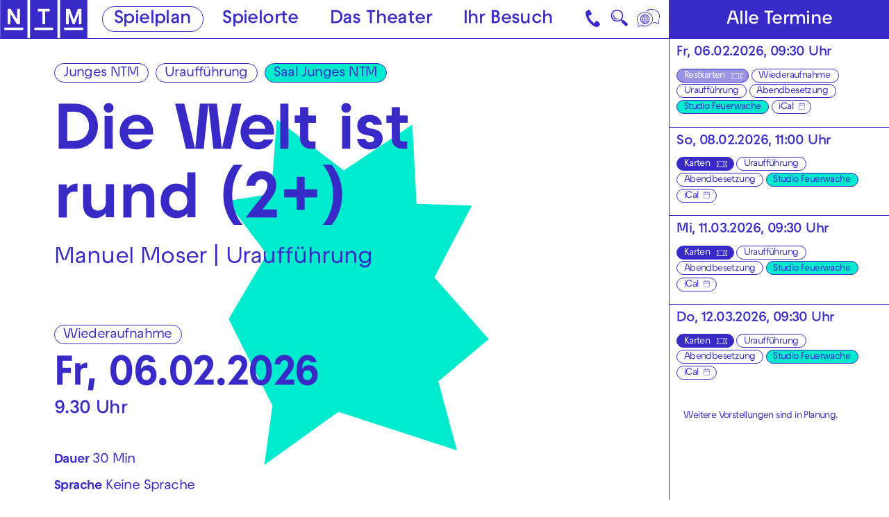

--- FILE ---
content_type: text/html; charset=utf-8
request_url: https://www.nationaltheater-mannheim.de/spielplan/a-z/die-welt-ist-rund/
body_size: 66948
content:

<!DOCTYPE html>
<html lang="de" class="no-js">

<head><meta charset="utf-8" /><title>
	Die Welt ist rund (2+) | Nationaltheater Mannheim
</title><meta name="description" content="Die Welt ist rund (2+), Manuel Moser | Uraufführung, Abendbesetzung: : Soyi Cho, Uwe Topmann, Regie &amp; Bühne: Manuel Moser, Kostüm: Julica Hennig, Dramaturgie: Lisa Zehetner, Kunst &amp; Vermittlung: Sarah Modeß, Regieassistenz: Thomas Mayer, Regiehospitanz: Alessandra Carbone" /><meta name="keywords" content="Oper, Schauspiel, Tanz, Konzert, Junges NTM, Theater, Spielplan, Die Welt ist rund (2+), Soyi Cho, Uwe Topmann, Manuel Moser, Julica Hennig, Lisa Zehetner, Sarah Modeß, Thomas Mayer, Alessandra Carbone" /><meta http-equiv="X-UA-Compatible" content="IE=edge">
<meta name="viewport" content="width=device-width, initial-scale=1.0, minimum-scale=1.0, maximum-scale=1.0, user-scalable=0">

<link rel="apple-touch-icon" sizes="180x180" href="/apple-touch-icon.png">
<link rel="icon" type="image/png" sizes="32x32" href="/favicon-32x32.png">
<link rel="icon" type="image/png" sizes="16x16" href="/favicon-16x16.png">
<link rel="manifest" href="/site.webmanifest">
<link rel="mask-icon" href="/safari-pinned-tab.svg" color="#382ac7">
<meta name="msapplication-TileColor" content="#ffffff">
<meta name="theme-color" content="#382ac7">

<!-- meta tags for seo -->
<meta name="author" content="Nationaltheater Mannheim" />
<meta name="generator" content="spiritec WebCMS für Opernhäuser und Theater" />
<meta name="robots" content="index, follow" />
<meta property="og:locale" content="de" />
<meta property="og:url" content="https://www.nationaltheater-mannheim.de/spielplan/a-z/die-welt-ist-rund/" />
<meta property="og:image" content="https://www.nationaltheater-mannheim.de/content-images/socialmediashare/65663df1af27f0bed5d715810b74d4e4/398/16193_11_dieweltistrund_wap_maximilian_borchar.jpg" />
<link rel="canonical" href="https://www.nationaltheater-mannheim.de/spielplan/a-z/die-welt-ist-rund/" />
<link href="/resources/css-bundles/all?v=maSajMRkFUrSs-4C3g0F5nV0-aj5Sh9-mV2hTwl8VIA1" rel="stylesheet"/>


<script src="/js-bundles/head?v=buRUOvww_pJRsJwDFKplUvPsXxHbV7TuxXr5BLvuxTs1"></script>

<script>
    var SYSTEMURLBASE = '/';
    var CALLBACKURLBASE = '/callbacks/';
    var RESOURCES = {
        "IMAGE_ENLARGE": "Vergr&#246;&#223;ern",
        "IMAGE_REDUCE": "Verkleinern",
        "PRESSCART_ERROR_EMAIL": "Bitte geben Sie Ihre E-Mail-Adresse an.",
        "PRESSCART_ERROR_EDITORIALDEPARTMENT": "Bitte geben Sie Ihre Redaktion an.",
        "PRESSCART_FEEDBACK_DOCUMENTSSENT": "Ihre Pressemappe wurde Ihnen per E-Mail an die angegebene Adresse zugestellt.",
        "PRESSCART_REMOVEFROMCART": "Auswahl aufheben"
    };
    var PARAMETERNAMES = {
        "SEARCHTERM": "suchbegriff",
        "SEARCHPAGE": "seite"
    };
</script>

<script>
    window.spiritecApi.log = function () {}
</script>
</head>
<body id="ctl00_BodyElement" class="ua-chrome dev-desktoppc os-macos">
    <script>document.documentElement.className = document.documentElement.className.replace(/\bno-js\b/, 'js');</script>
    <a id="top"></a>

    <nav class="accessabilitynavi" aria-label="Direktsprungmarken">
    <a href="#mainnavigation" target="_self">Zur Hauptnavigation springen</a>
    <a href="#main" target="_self">Zum Hauptinhalt springen</a>
    <a href="#footer" target="_self">Zum Footer springen</a>
</nav>    

    <div id="js-popup-hook" style="display: none;"></div>
    
    <div class="fullsize productionGallery">

    <div class="fullsize__overlay --pagecolor-background"></div>
    
    <a href="#" class="fullsize__close"></a>
    <a href="#" class="fullsize__control fullsize__control--prev" aria-label="Vorheriges anzeigen"></a>
    <a href="#" class="fullsize__control fullsize__control--next" aria-label="Nächstes anzeigen"></a>

    <div class="fullsize__viewport">
        
        <div class="fullsize__strip"><div class="fullsize__item --pagecolor-background mediaGalleryItem-Video-Production-93-Video" data-item-name="mediaGalleryItem-Video-Production-93-Video"><div class="fullsize__media"><div class="mediaplugin fullsize__mediapluginwrapper"><div class="mediaplugin__youtubewrapper js-3rdparty-embed" data-media-id="-uCI8G7Ed_I" data-embed-type="youtube" data-placeholder-image="https://www.nationaltheater-mannheim.de/content-images/image720ratio/89d3f8f001c559085c145fb808e63ea6/6750/399_11599_welt_16.jpg"></div> <!-- mediaplugin__youtubewrapper --></div> <!-- mediaplugin -->    </div><!-- fullsize__media -->

<div class="fullsize__caption mediaGalleryItem-Video-Production-93-Video">    <div class="fullsize__countdisplay">
        <span class="fullsize__currentslide"></span>
        <span class="fullsize__totalslides"></span>
    </div>
</div><!-- // fullsize__itemcaption -->

</div><!-- // fullsize__item --><div class="fullsize__item --pagecolor-background mediaGalleryItem-Image-ProductionGallery-172-" data-item-name="mediaGalleryItem-Image-ProductionGallery-172-"><div class="fullsize__media"><div class="fullsize__image js-medialoader js-medialoader-set-as-background" data-medialoader-trigger="productionGallery" data-image-url="https://www.nationaltheater-mannheim.de/content-images/image720/e072278e0e243734c19228cbbbeb0270/397/16190_17_dieweltistrund_wap_maximilian_borchar.jpg" data-size-calculation-func="getFullsizeItemSize"><div class="fullsize__media--image-medialoader-animation"></div><noscript><img src="https://www.nationaltheater-mannheim.de/content-images/image720/e072278e0e243734c19228cbbbeb0270/397/16190_17_dieweltistrund_wap_maximilian_borchar.jpg" alt="" width="1080" height="720"></noscript></div>    </div><!-- fullsize__media -->

<div class="fullsize__caption mediaGalleryItem-Image-ProductionGallery-172-">    <div class="fullsize__countdisplay">
        <span class="fullsize__currentslide"></span>
        <span class="fullsize__totalslides"></span>
    </div>
    <div class="fullsize__captiontext">                        Foto: Maximilian Borchardt<br>            </div>
</div><!-- // fullsize__itemcaption -->

</div><!-- // fullsize__item --><div class="fullsize__item --pagecolor-background mediaGalleryItem-Image-ProductionGallery-173-" data-item-name="mediaGalleryItem-Image-ProductionGallery-173-"><div class="fullsize__media"><div class="fullsize__image js-medialoader js-medialoader-set-as-background" data-medialoader-trigger="productionGallery" data-image-url="https://www.nationaltheater-mannheim.de/content-images/image720/e1abf3b58f340da8a43c7bdcb316b32a/399/11599_welt_16.jpg" data-size-calculation-func="getFullsizeItemSize"><div class="fullsize__media--image-medialoader-animation"></div><noscript><img src="https://www.nationaltheater-mannheim.de/content-images/image720/e1abf3b58f340da8a43c7bdcb316b32a/399/11599_welt_16.jpg" alt="" width="1048" height="720"></noscript></div>    </div><!-- fullsize__media -->

<div class="fullsize__caption mediaGalleryItem-Image-ProductionGallery-173-">    <div class="fullsize__countdisplay">
        <span class="fullsize__currentslide"></span>
        <span class="fullsize__totalslides"></span>
    </div>
    <div class="fullsize__captiontext">                        Foto: Christian Kleiner<br>            </div>
</div><!-- // fullsize__itemcaption -->

</div><!-- // fullsize__item --><div class="fullsize__item --pagecolor-background mediaGalleryItem-Image-ProductionGallery-174-" data-item-name="mediaGalleryItem-Image-ProductionGallery-174-"><div class="fullsize__media"><div class="fullsize__image js-medialoader js-medialoader-set-as-background" data-medialoader-trigger="productionGallery" data-image-url="https://www.nationaltheater-mannheim.de/content-images/image720/e44fadcc732d2533d53e1898f5d470dd/400/16193_11_dieweltistrund_wap_maximilian_borchar.jpg" data-size-calculation-func="getFullsizeItemSize"><div class="fullsize__media--image-medialoader-animation"></div><noscript><img src="https://www.nationaltheater-mannheim.de/content-images/image720/e44fadcc732d2533d53e1898f5d470dd/400/16193_11_dieweltistrund_wap_maximilian_borchar.jpg" alt="" width="1082" height="720"></noscript></div>    </div><!-- fullsize__media -->

<div class="fullsize__caption mediaGalleryItem-Image-ProductionGallery-174-">    <div class="fullsize__countdisplay">
        <span class="fullsize__currentslide"></span>
        <span class="fullsize__totalslides"></span>
    </div>
    <div class="fullsize__captiontext">                        Foto: Maximilian Borchardt<br>            </div>
</div><!-- // fullsize__itemcaption -->

</div><!-- // fullsize__item --><div class="fullsize__item --pagecolor-background mediaGalleryItem-Image-ProductionGallery-175-" data-item-name="mediaGalleryItem-Image-ProductionGallery-175-"><div class="fullsize__media"><div class="fullsize__image js-medialoader js-medialoader-set-as-background" data-medialoader-trigger="productionGallery" data-image-url="https://www.nationaltheater-mannheim.de/content-images/image720/b5577f432165436f5f696c057fd7eb02/401/16195_weltistrund_foto__christiankleiner_06.jpg" data-size-calculation-func="getFullsizeItemSize"><div class="fullsize__media--image-medialoader-animation"></div><noscript><img src="https://www.nationaltheater-mannheim.de/content-images/image720/b5577f432165436f5f696c057fd7eb02/401/16195_weltistrund_foto__christiankleiner_06.jpg" alt="" width="1112" height="720"></noscript></div>    </div><!-- fullsize__media -->

<div class="fullsize__caption mediaGalleryItem-Image-ProductionGallery-175-">    <div class="fullsize__countdisplay">
        <span class="fullsize__currentslide"></span>
        <span class="fullsize__totalslides"></span>
    </div>
    <div class="fullsize__captiontext">                        Foto: Christian Kleiner<br>            </div>
</div><!-- // fullsize__itemcaption -->

</div><!-- // fullsize__item --><div class="fullsize__item --pagecolor-background mediaGalleryItem-Image-ProductionGallery-176-" data-item-name="mediaGalleryItem-Image-ProductionGallery-176-"><div class="fullsize__media"><div class="fullsize__image js-medialoader js-medialoader-set-as-background" data-medialoader-trigger="productionGallery" data-image-url="https://www.nationaltheater-mannheim.de/content-images/image720/0a29c0ff02ef3922a180135b83b40aba/402/11594_welt_05.jpg" data-size-calculation-func="getFullsizeItemSize"><div class="fullsize__media--image-medialoader-animation"></div><noscript><img src="https://www.nationaltheater-mannheim.de/content-images/image720/0a29c0ff02ef3922a180135b83b40aba/402/11594_welt_05.jpg" alt="" width="1079" height="720"></noscript></div>    </div><!-- fullsize__media -->

<div class="fullsize__caption mediaGalleryItem-Image-ProductionGallery-176-">    <div class="fullsize__countdisplay">
        <span class="fullsize__currentslide"></span>
        <span class="fullsize__totalslides"></span>
    </div>
    <div class="fullsize__captiontext">                        Foto: Christian Kleiner<br>            </div>
</div><!-- // fullsize__itemcaption -->

</div><!-- // fullsize__item --></div><!-- // fullsize__strip -->

    </div><!-- // fullsize__viewport -->

</div><!-- // fullsize productionGallery -->

<script>

window.componentInitialization.registerReadyEvent(function() {
    if ($('.fullsize.productionGallery').length > 0) {
        $('.fullsize.productionGallery').spiritecFullsize();
    }

});
</script>


    <div class="sidebar">
        <div class="sidebar__loading"></div>
        <a href="#" class="sidebar__close"></a>
        <div class="sidebar__viewport">
            <div class="sidebar__content"></div>
        </div>
    </div>

    <div id="ctl00_PageWrapperElement" class="page-wrapper">

        <header class="page-header js-marker-schedule-viewport-top" role="banner">

    <a href="/" class="header__logo" aria-label="Zur Startseite des NTM"></a>

    <div class="header__mainmenu">
        <nav class="navigation-main" role="navigation" id="mainnavigation" aria-label="Hauptnavigation">
            <ul class="menu1"><li data-menu="108" class="level1 first selected menu-module-identifier-schedule menu-module-identifier-season"><a href="/spielplan/" class="level1" data-menu="108">Spielplan</a></li><li data-menu="109" class="level1"><a href="/spielorte/" class="level1" data-menu="109">Spielorte</a></li><li data-menu="110" class="level1 has-subitems"><a href="/das-theater/" class="level1" data-menu="110" aria-expanded="false" aria-controls="nav-110">Das Theater</a></li><li data-menu="111" class="level1 last has-subitems"><a href="/ihr-besuch/" class="level1" data-menu="111" aria-expanded="false" aria-controls="nav-111">Ihr Besuch</a></li></ul>
        </nav>
    </div>

    <a href="#" class="mainmenumobile__toggle" aria-label="Hauptmenü öffnen"></a>
    
    <a href="https://www.nationaltheater-mannheim.de/ihr-besuch/kontaktuebersicht-und-anreise/" class="header__contact" aria-label="Kontakt"></a>

    <a href="#" class="header__search menu-module-identifier-search" aria-label="Suche">🔍</a>

        <div class="header__language">
        <a href="#" class="header__languagetoggle" aria-label="Sprache"></a>
        <div class="header__languagepopup">
            <a class="header__languagelink" rel="alternate" hreflang="en" href="/en-en/">Eng</a>            <a class="header__languagelink" rel="alternate" hreflang="tr" href="/tr-tr/">Türk</a>            <a class="header__languagelink" rel="alternate" hreflang="uk" href="/ukr-ukr/">Ukr</a>            <a class="header__languagelink" rel="alternate" hreflang="pl" href="/pl-pl/">Pol</a>            <a class="header__languagelink" rel="alternate" hreflang="ar" href="/ar-ar/">AR</a>            <a class="header__languagelink" rel="alternate" hreflang="fa" href="/fa-fa/">FA</a>        </div>
    </div>
    
</header>

<nav class="mainmenuoverlay" id="nav-110" data-menu="110" aria-label="Das Theater-Menü" aria-hidden="true">
    <div class="mainmenuoverlay__inner">
        <button type="button" class="mainmenuoverlay__close">Menü schließen</button>
        <div class="mainmenuoverlay__row">
            <div class="mainmenuoverlay__left">
                <ul class="menu1"><li data-menu="118" class="level1 first has-subitems menu-module-identifier-menu-highlighted"><a href="/das-theater/oper/" class="level1" data-menu="118">Oper</a></li><li data-menu="119" class="level1 has-subitems menu-module-identifier-menu-highlighted"><a href="/das-theater/schauspiel/" class="level1" data-menu="119">Schauspiel</a></li><li data-menu="120" class="level1 menu-module-identifier-menu-highlighted"><a href="/das-theater/tanz/" class="level1" data-menu="120">Tanz</a></li><li data-menu="121" class="level1 menu-module-identifier-menu-highlighted"><a href="/das-theater/junges-ntm/" class="level1" data-menu="121">Junges NTM</a></li><li data-menu="122" class="level1 has-subitems menu-module-identifier-menu-highlighted"><a href="/das-theater/generalsanierung/" class="level1" data-menu="122">Generalsanierung</a></li><li data-menu="240" class="level1 last has-subitems menu-module-identifier-menu-highlighted"><a href="/das-theater/festivals/" class="level1" data-menu="240">Festivals</a></li></ul>
            </div>
            <div class="mainmenuoverlay__right">
                <ul class="menu1"><li data-menu="129" class="level1 first has-subitems"><a href="/das-theater/mitmachen/" class="level1" data-menu="129">Mitmachen</a></li><li data-menu="259" class="level1"><a href="/das-theater/kunst-vermittlung-am-jungen-ntm/" class="level1" data-menu="259">Kunst &amp; Vermittlung am Jungen NTM</a></li><li data-menu="130" class="level1"><a href="/das-theater/theater-und-schule/" class="level1" data-menu="130">Theater &amp; Schule</a></li><li data-menu="123" class="level1 has-subitems"><a href="/das-theater/ueber-das-ntm/" class="level1" data-menu="123">&#220;ber das NTM</a></li><li data-menu="388" class="level1"><a href="/das-theater/ueber-das-ntm/partner-und-foerderer/" class="level1" data-menu="388">Partner und F&#246;rderer</a></li><li data-menu="124" class="level1"><a href="/das-theater/ensemble-und-mitarbeiterinnen/" class="level1" data-menu="124">Ensemble &amp; Mitarbeiter*innen</a></li><li data-menu="127" class="level1 last"><a href="/das-theater/jobs/" class="level1" data-menu="127">Jobs</a></li></ul>
            </div>
        </div>
        <div class="mainmenuoverlay__row" aria-label="Weiterführende Links">
            <div class="mainmenuoverlay__bottomleft">
                                <a href="/das-theater/generalsanierung/spendenkampagne-2324/" class="mainmenuoverlay__eyecatcherlink">
                                                            <div class="mainmenuoverlay__eyecatcherimage" style="background-image: url(https://www.nationaltheater-mannheim.de/content-images/content/a03e22a9b96e4b2a9a8a4d0ece6a9656/16998/spendenaktion_gelb_01.jpg);" alt=""></div>
                                                                            </a>
                            </div>

            <div class="mainmenuoverlay__bottomright">
                <div class="mainmenuoverlay__linklist">
                    <ul>
                        <li class="link link--layout-hand-left"><a href="tel:+49621 1680 150" class="link__link">Kartentelefon NTM 0621 1680 150</a></li>
                        <li class="link"><a href="tel:+49621 1680 160" class="link__link">Abo-Telefon 0621 1680 160</a></li>
                        <li class="link"><a href="tel:+49621 1680 302" class="link__link">Kartentelefon Junges NTM 0621 1680 302</a></li>
                    </ul>
                </div>
            </div>
        </div>
    </div>
</nav>
<nav class="mainmenuoverlay" id="nav-111" data-menu="111" aria-label="Ihr Besuch-Menü" aria-hidden="true">
    <div class="mainmenuoverlay__inner">
        <button type="button" class="mainmenuoverlay__close">Menü schließen</button>
        <div class="mainmenuoverlay__row">
            <div class="mainmenuoverlay__left">
                <ul class="menu1"><li data-menu="112" class="level1 first menu-module-identifier-menu-highlighted"><a href="/ihr-besuch/karten/" class="level1" data-menu="112">Karten &amp; Preise</a></li><li data-menu="113" class="level1 menu-module-identifier-menu-highlighted"><a href="/ihr-besuch/abonnements/" class="level1" data-menu="113">Abonnements</a></li><li data-menu="265" class="level1 last menu-module-identifier-menu-highlighted"><a href="/ihr-besuch/gutscheine-und-geschenkideen/" class="level1" data-menu="265">Gutscheine und Geschenkideen</a></li></ul>
            </div>
            <div class="mainmenuoverlay__right">
                <ul class="menu1"><li data-menu="116" class="level1 first"><a href="/ihr-besuch/kontaktuebersicht-und-anreise/" class="level1" data-menu="116">Kontakt&#252;bersicht &amp; Anreise</a></li><li data-menu="146" class="level1"><a href="/ihr-besuch/barrierefreiheit-und-sprache/" class="level1" data-menu="146"> Barrierefreiheit &amp; Sprache</a></li><li data-menu="142" class="level1"><a href="/ihr-besuch/blicke-hinter-die-kulissen/" class="level1" data-menu="142">Blicke hinter die Kulissen</a></li><li data-menu="114" class="level1 last has-subitems"><a href="/ihr-besuch/downloads/" class="level1" data-menu="114">Downloads</a></li></ul>
            </div>
        </div>
        <div class="mainmenuoverlay__row" aria-label="Weiterführende Links">
            <div class="mainmenuoverlay__bottomleft">
                                <a href="/das-theater/generalsanierung/spendenkampagne-2324/" class="mainmenuoverlay__eyecatcherlink">
                                                            <div class="mainmenuoverlay__eyecatcherimage" style="background-image: url(https://www.nationaltheater-mannheim.de/content-images/content/a03e22a9b96e4b2a9a8a4d0ece6a9656/16998/spendenaktion_gelb_01.jpg);" alt=""></div>
                                                                            </a>
                            </div>

            <div class="mainmenuoverlay__bottomright">
                <div class="mainmenuoverlay__linklist">
                    <ul>
                        <li class="link link--layout-hand-left"><a href="tel:+49621 1680 150" class="link__link">Kartentelefon NTM 0621 1680 150</a></li>
                        <li class="link"><a href="tel:+49621 1680 160" class="link__link">Abo-Telefon 0621 1680 160</a></li>
                        <li class="link"><a href="tel:+49621 1680 302" class="link__link">Kartentelefon Junges NTM 0621 1680 302</a></li>
                    </ul>
                </div>
            </div>
        </div>
    </div>
</nav>

<div class="mainmenumobile --hide-tablet-portrait-up">
    <div class="mainmenumobile__inner">
        <div class="mainmenumobile__head">
            <nav class="mainmenumobile__headnavi mainmenumobile__headnavi--left" aria-label="Metanavigation links">
                <ul class="menu1"><li data-menu="243" class="level1 first"><a href="/presse/" class="level1" data-menu="243">Presse</a></li><li data-menu="244" class="level1 last"><a href="/barrierefreiheit-und-sprache-link/" class="level1" data-menu="244">Barrierefreiheit &amp; Sprache</a></li></ul>
            </nav>
            <nav class="mainmenumobile__headnavi mainmenumobile__headnavi--right" aria-label="Metanavigation rechts">
                <ul class="menu1"><li data-menu="241" class="level1 first"><a href="/impressum/" class="level1" data-menu="241">Impressum</a></li><li data-menu="242" class="level1 last"><a href="/datenschutz/" class="level1" data-menu="242">Datenschutz</a></li></ul>
            </nav>
        </div>

        <nav class="mainmenumobile__mainnavi" aria-label="Hauptnavigation">
            <ul class="menu1"><li data-menu="108" class="level1 first selected menu-module-identifier-schedule menu-module-identifier-season"><a href="/spielplan/" class="level1" data-menu="108">Spielplan</a></li><li data-menu="109" class="level1"><a href="/spielorte/" class="level1" data-menu="109">Spielorte</a></li><li data-menu="110" class="level1 has-subitems"><a href="/das-theater/" class="level1" data-menu="110" aria-expanded="false" aria-controls="nav-110">Das Theater</a></li><li data-menu="111" class="level1 last has-subitems"><a href="/ihr-besuch/" class="level1" data-menu="111" aria-expanded="false" aria-controls="nav-111">Ihr Besuch</a></li></ul>
        </nav>
        
                <div data-menu="110" class="mainmenumobile__itemwrapper js-marker-mainmenumobile-submenu">
            <div class="mainmenumobile__bubbles">
                <ul class="menu1"><li data-menu="118" class="level1 first has-subitems menu-module-identifier-menu-highlighted"><a href="/das-theater/oper/" class="level1" data-menu="118">Oper</a></li><li data-menu="119" class="level1 has-subitems menu-module-identifier-menu-highlighted"><a href="/das-theater/schauspiel/" class="level1" data-menu="119">Schauspiel</a></li><li data-menu="120" class="level1 menu-module-identifier-menu-highlighted"><a href="/das-theater/tanz/" class="level1" data-menu="120">Tanz</a></li><li data-menu="121" class="level1 menu-module-identifier-menu-highlighted"><a href="/das-theater/junges-ntm/" class="level1" data-menu="121">Junges NTM</a></li><li data-menu="122" class="level1 has-subitems menu-module-identifier-menu-highlighted"><a href="/das-theater/generalsanierung/" class="level1" data-menu="122">Generalsanierung</a></li><li data-menu="240" class="level1 last has-subitems menu-module-identifier-menu-highlighted"><a href="/das-theater/festivals/" class="level1" data-menu="240">Festivals</a></li></ul>
            </div>
            <div class="mainmenumobile__list">
                <ul class="menu1"><li data-menu="129" class="level1 first has-subitems"><a href="/das-theater/mitmachen/" class="level1" data-menu="129">Mitmachen</a></li><li data-menu="259" class="level1"><a href="/das-theater/kunst-vermittlung-am-jungen-ntm/" class="level1" data-menu="259">Kunst &amp; Vermittlung am Jungen NTM</a></li><li data-menu="130" class="level1"><a href="/das-theater/theater-und-schule/" class="level1" data-menu="130">Theater &amp; Schule</a></li><li data-menu="123" class="level1 has-subitems"><a href="/das-theater/ueber-das-ntm/" class="level1" data-menu="123">&#220;ber das NTM</a></li><li data-menu="388" class="level1"><a href="/das-theater/ueber-das-ntm/partner-und-foerderer/" class="level1" data-menu="388">Partner und F&#246;rderer</a></li><li data-menu="124" class="level1"><a href="/das-theater/ensemble-und-mitarbeiterinnen/" class="level1" data-menu="124">Ensemble &amp; Mitarbeiter*innen</a></li><li data-menu="127" class="level1 last"><a href="/das-theater/jobs/" class="level1" data-menu="127">Jobs</a></li></ul>
            </div>
        </div>
                <div data-menu="111" class="mainmenumobile__itemwrapper js-marker-mainmenumobile-submenu">
            <div class="mainmenumobile__bubbles">
                <ul class="menu1"><li data-menu="112" class="level1 first menu-module-identifier-menu-highlighted"><a href="/ihr-besuch/karten/" class="level1" data-menu="112">Karten &amp; Preise</a></li><li data-menu="113" class="level1 menu-module-identifier-menu-highlighted"><a href="/ihr-besuch/abonnements/" class="level1" data-menu="113">Abonnements</a></li><li data-menu="265" class="level1 last menu-module-identifier-menu-highlighted"><a href="/ihr-besuch/gutscheine-und-geschenkideen/" class="level1" data-menu="265">Gutscheine und Geschenkideen</a></li></ul>
            </div>
            <div class="mainmenumobile__list">
                <ul class="menu1"><li data-menu="116" class="level1 first"><a href="/ihr-besuch/kontaktuebersicht-und-anreise/" class="level1" data-menu="116">Kontakt&#252;bersicht &amp; Anreise</a></li><li data-menu="146" class="level1"><a href="/ihr-besuch/barrierefreiheit-und-sprache/" class="level1" data-menu="146"> Barrierefreiheit &amp; Sprache</a></li><li data-menu="142" class="level1"><a href="/ihr-besuch/blicke-hinter-die-kulissen/" class="level1" data-menu="142">Blicke hinter die Kulissen</a></li><li data-menu="114" class="level1 last has-subitems"><a href="/ihr-besuch/downloads/" class="level1" data-menu="114">Downloads</a></li></ul>
            </div>
        </div>
                
    </div>
</div>

<div class="search js-marker-search-form js-marker-popup">

    <div class="search__form js-marker-form">
        <div class="search__inputwrapper">
            <input type="text" class="search__textfield" name="searchterm" placeholder="">
            <input type="submit" value="Suchen" class="search__button js-marker-search-form-send">
            <button type="button" class="search__close"></button>
        </div>

        <div class="search__resultwrapper js-marker-search-result-container">
            <div class="preloading-loader-animation"></div>
            <div class="search__resultcontent js-marker-search-result-content"></div>
        </div>
    </div>

    <div class="search__sitemap">
        <div class="sitemap --margintop-none --marginbottom-standard">    <nav class="sitemap__inner" aria-label="Sitemap-Navigation">                </nav></div>            
    </div>

</div>



        <main class="page-content" role="main" id="main">
            
                    <div class="pagecols">                    <div class="pagecols__main">                        <div class="pagecols__inner">                            <div class="section section--main section--indentation-both-right-large --margintop-none --marginbottom-none">                    <div class="section__content">            <div class="productionhead productionhead--theme-altefeuerwache --margintop-none --marginbottom-xlarge-productionhead">
    <div class="productionhead__content">

        <div class="productionhead__labelwrapper">

<a href="/das-theater/junges-ntm/" class="productionhead__label">Junges NTM</a><span class="productionhead__label">Urauff&#252;hrung</span><a href="/spielorte/spielort/junges-ntm/" class="productionhead__label productionhead__label--color-colored">Saal Junges NTM</a>
        </div>
        
        <div class="productionhead__top">
            <h1 class="productionhead__headline">Die Welt ist rund (2+)</h1>

                        <h2 class="productionhead__text">Manuel Moser | Urauff&#252;hrung</h2>
            
            
                    </div>

                                <div class="productionhead__additionalinfo">
            <div class="productionhead__label">Wiederaufnahme</div>            <div class="productionhead__date">Fr, 06.02.2026</div>
            <div class="productionhead__time">9.30 Uhr</div>        </div>
                        
        <div class="productionhead__metainfowrapper">
                        <div class="productionhead__metainfo">
                <span class="productionhead__metainfolabel">Dauer </span>30 Min
            </div>
            
            
                        <div class="productionhead__metainfo">
                <span class="productionhead__metainfolabel">Sprache </span>Keine Sprache
            </div>
            
                    </div>

    </div>
</div>
    <!-- [[EXPORT-SEPARATOR_START]] -->               <div class="richtext richtext--textdecoration-default richtext--size-default richtext--bulletpointlayout-default richtext--direction- --margintop-none --marginbottom-large"  >    Eigentlich geht es hier doch ständig ziemlich rund zu – auch wenn es  uns nicht immer bewusst ist: Wir leben auf einem großen Ball, der sich  um sich selbst dreht und kreisen in rasendem Tempo um die Sonne. Unsere  Welt ist voller runder Dinge und ganz schön aufregend – von der kleinen  Murmel bis zu der wunderbaren großen Kugel Erde. Woher hat die Erde die  Kraft, sich zu drehen und durchs All zu fliegen? Wohin geht die Reise?<br>In einem Versuchslabor der runden Dinge, werden die kleinen und  großen Fragen der Welt untersucht. Manuel Moser verwandelt die Bühne in  ein fantastisches Universum, in dem das Spiel von Kugeln in Licht und  Schatten die Fantasie von Kindern und Erwachsenen kreiseln lässt.</div>            <!-- [[EXPORT-SEPARATOR_ENDE]] -->               <div class="accordion accordion--is-closed accordion--layout-default accordion--headertextlayout-large-semibold accordion--contentindentation-align-with-head accordion--showline-default --margintop-none --marginbottom-large"    >        <button type="button" class="accordion__head" aria-expanded="false" id="accordion-header-30_DOSS0025" aria-controls="accordion-body-30_DOSS0025">        <div class="accordion__title">Leichte Sprache</div>    </button>    <div class="accordion__body" role="region" aria-hidden="true" id="accordion-body-30_DOSS0025" aria-labelledby="accordion-header-30_DOSS0025">            <div class="richtext richtext--textdecoration-default richtext--size-default richtext--bulletpointlayout-default richtext--direction- --margintop-none --marginbottom-standard"  >    <br><strong>Unsere Welt ist voll mit runden Sachen.</strong><br><br><strong>Oft merken wir das  gar nicht. Unsere Erde ist ein großer Ball.</strong><br><br><strong>Die Erde dreht sich um sich  selbst. Und sie dreht sich um die Sonne.</strong><br><br><strong>Wie macht die Erde das. Und  warum merken wir das nicht. Das wollen wir untersuchen.</strong><br><br><strong>In unserem Versuchs-Labor der runden Dinge. Kommt mit.</strong><br><br><strong>Und untersucht die kleinen und großen runden Sachen mit uns.</strong></div>            </div></div>            <div class="headline headline--size-h5 headline--align-left headline--bgcolor-blue headline--direction-default --margintop-none --marginbottom-none"    >            <h5 class="headline__headline">    <a href="/kacheln/artikel/sprachbuddies/"    >Sprachbuddies</a>        </h5>        </div>        <div class="richtext richtext--textdecoration-default richtext--size-small richtext--bulletpointlayout-default richtext--direction-default --margintop-none --marginbottom-large"  >    An ausgewählten Terminen sind <a href="/kacheln/artikel/sprachbuddies/"><strong>Sprachbuddies</strong></a><strong> </strong>vor Ort, die dich auf Türkisch, Ukrainisch oder Arabisch willkommen heißen und dich vor und nach dem Theatererlebnis begleiten. Du erkennst die Sprachbuddies am roten T-Shirt. Die Theaterstücke selbst funktionieren ganz ohne Sprache.</div>        <div class="headline headline--size-h5 headline--align-left headline--bgcolor-blue headline--direction- --margintop-none --marginbottom-none"    >            <h5 class="headline__headline">    Türkçe içerik        </h5>        </div>        <div class="accordion accordion--is-closed accordion--layout-default accordion--headertextlayout-small accordion--contentindentation-align-with-head accordion--showline-default --margintop-none --marginbottom-small"    >        <button type="button" class="accordion__head" aria-expanded="false" id="accordion-header-30_DOSS0035" aria-controls="accordion-body-30_DOSS0035">        <div class="accordion__title">Dünya yuvarlaktır (2+)
Manuel Moser | İlk gösterim</div>    </button>    <div class="accordion__body" role="region" aria-hidden="true" id="accordion-body-30_DOSS0035" aria-labelledby="accordion-header-30_DOSS0035">            <div class="richtext richtext--textdecoration-default richtext--size-small richtext--bulletpointlayout-default richtext--direction- --margintop-standard --marginbottom-standard"  >    Aslında burada her şey daima tamamen yuvarlak: Kendi etrafında dönen ve güneşin etrafında yüksek bir hızla daire çizen büyük bir topun üzerinde yaşıyoruz. Yuvarlak nesnelere ait deney laboratuvarında, dünyanın küçük ve büyük soruları inceleniyor. </div>            </div></div>            <div class="headline headline--size-h5 headline--align-left headline--bgcolor-blue headline--direction- --margintop-none --marginbottom-none"    >            <h5 class="headline__headline">    العالم مستدير (2+)        </h5>        </div>        <div class="accordion accordion--is-closed accordion--layout-default accordion--headertextlayout-small accordion--contentindentation-align-with-head accordion--showline-default --margintop-none --marginbottom-small"    >        <button type="button" class="accordion__head" aria-expanded="false" id="accordion-header-30_DOSS0039" aria-controls="accordion-body-30_DOSS0039">        <div class="accordion__title">العالم مستدير (2+)
مانويل موزر | العرض الأول</div>    </button>    <div class="accordion__body" role="region" aria-hidden="true" id="accordion-body-30_DOSS0039" aria-labelledby="accordion-header-30_DOSS0039">            <div class="richtext richtext--textdecoration-default richtext--size-small richtext--bulletpointlayout-default richtext--direction- --margintop-standard --marginbottom-standard"  >    في الواقع تسير الأمور هنا باستمرار على نحو مستدير نوعًا ما: نحن نعيش على كرة كبيرة تدور حول نفسها، وتدور حول الشمس<br>بسرعة مذهلة. في المختبر التجريبي للأشياء المستديرة، يتم بحث أسئلة العالم الصغيرة والكبيرة.<br></div>            </div></div>            <div class="headline headline--size-h5 headline--align-left headline--bgcolor-blue headline--direction- --margintop-none --marginbottom-none"    >            <h5 class="headline__headline">    Зміст українською мовою        </h5>        </div>        <div class="accordion accordion--is-closed accordion--layout-default accordion--headertextlayout-small accordion--contentindentation-align-with-head accordion--showline-default --margintop-none --marginbottom-large"    >        <button type="button" class="accordion__head" aria-expanded="false" id="accordion-header-30_DOSS0045" aria-controls="accordion-body-30_DOSS0045">        <div class="accordion__title">Світ круглий (2+)
Мануель Мозер | Прем'єра</div>    </button>    <div class="accordion__body" role="region" aria-hidden="true" id="accordion-body-30_DOSS0045" aria-labelledby="accordion-header-30_DOSS0045">            <div class="richtext richtext--textdecoration-default richtext--size-small richtext--bulletpointlayout-default richtext--direction- --margintop-standard --marginbottom-standard"  >    Власне, тут постійно все обертається по колу: ми живемо на великій кулі, яка обертається навколо себе і з шаленою швидкістю крутиться навколо Сонця. У лабораторії круглих речей досліджуються дрібні та великі питання світу. </div>            </div></div>                                </div>                </div>            <div class="gallery --margintop-none --marginbottom-xlarge">
    <div class="gallery__screen">
        <a href="#" class="gallery__control gallery__control--prev" aria-label="Vorherige anzeigen"></a>
        <a href="#" class="gallery__control gallery__control--next" aria-label="Nächste anzeigen"></a>

        <div class="gallery__viewport">
            <div class="gallery__strip">
<a href="#" class="gallery__itemlink js-marker-gallery" data-gallery-name="productionGallery" data-item-name="mediaGalleryItem-Image-ProductionGallery-172-">
    <div class="gallery__item js-medialoader" data-image-url="https://www.nationaltheater-mannheim.de/content-images/image720/e072278e0e243734c19228cbbbeb0270/397/16190_17_dieweltistrund_wap_maximilian_borchar.jpg"><div class="preloading-loader-animation"></div><img class="gallery__image" src="/blank-image/blank_1080_720.png" width="1080" height="720" alt="Carmen Yasemin Zehentmeier und Uwe Topmann schauen sich mit einem Fernrohr die Erde an. Die erde h&#228;ngt als Kugel mittig von der Decke. Es sind lediglich die Silhouetten der Schauspielenden zu erkennen."/><noscript><img src="https://www.nationaltheater-mannheim.de/content-images/image720/e072278e0e243734c19228cbbbeb0270/397/16190_17_dieweltistrund_wap_maximilian_borchar.jpg" alt="" width="1080" height="720"></noscript></div></a>
<a href="#" class="gallery__itemlink js-marker-gallery" data-gallery-name="productionGallery" data-item-name="mediaGalleryItem-Image-ProductionGallery-173-">
    <div class="gallery__item js-medialoader" data-image-url="https://www.nationaltheater-mannheim.de/content-images/image720/e1abf3b58f340da8a43c7bdcb316b32a/399/11599_welt_16.jpg"><div class="preloading-loader-animation"></div><img class="gallery__image" src="/blank-image/blank_1048_720.png" width="1048" height="720" alt="Uwe Topmann eingequetscht zwischen vier B&#228;llen"/><noscript><img src="https://www.nationaltheater-mannheim.de/content-images/image720/e1abf3b58f340da8a43c7bdcb316b32a/399/11599_welt_16.jpg" alt="" width="1048" height="720"></noscript></div></a>
<a href="#" class="gallery__itemlink js-marker-gallery" data-gallery-name="productionGallery" data-item-name="mediaGalleryItem-Image-ProductionGallery-174-">
    <div class="gallery__item js-medialoader" data-image-url="https://www.nationaltheater-mannheim.de/content-images/image720/e44fadcc732d2533d53e1898f5d470dd/400/16193_11_dieweltistrund_wap_maximilian_borchar.jpg"><div class="preloading-loader-animation"></div><img class="gallery__image" src="/blank-image/blank_1082_720.png" width="1082" height="720" alt="Carmen Yasemin Zehentmeier schaut erstaunt zu zwei B&#228;llen nach oben"/><noscript><img src="https://www.nationaltheater-mannheim.de/content-images/image720/e44fadcc732d2533d53e1898f5d470dd/400/16193_11_dieweltistrund_wap_maximilian_borchar.jpg" alt="" width="1082" height="720"></noscript></div></a>
<a href="#" class="gallery__itemlink js-marker-gallery" data-gallery-name="productionGallery" data-item-name="mediaGalleryItem-Image-ProductionGallery-175-">
    <div class="gallery__item js-medialoader" data-image-url="https://www.nationaltheater-mannheim.de/content-images/image720/b5577f432165436f5f696c057fd7eb02/401/16195_weltistrund_foto__christiankleiner_06.jpg"><div class="preloading-loader-animation"></div><img class="gallery__image" src="/blank-image/blank_1112_720.png" width="1112" height="720" alt="Uwe Topmann liegt mit dem Bauch auf einem Gymnastikball"/><noscript><img src="https://www.nationaltheater-mannheim.de/content-images/image720/b5577f432165436f5f696c057fd7eb02/401/16195_weltistrund_foto__christiankleiner_06.jpg" alt="" width="1112" height="720"></noscript></div></a>
<a href="#" class="gallery__itemlink js-marker-gallery" data-gallery-name="productionGallery" data-item-name="mediaGalleryItem-Image-ProductionGallery-176-">
    <div class="gallery__item js-medialoader" data-image-url="https://www.nationaltheater-mannheim.de/content-images/image720/0a29c0ff02ef3922a180135b83b40aba/402/11594_welt_05.jpg"><div class="preloading-loader-animation"></div><img class="gallery__image" src="/blank-image/blank_1079_720.png" width="1079" height="720" alt="Uwe Topmann h&#228;lt eine Taschenlampe von unten an eine Weltkugel"/><noscript><img src="https://www.nationaltheater-mannheim.de/content-images/image720/0a29c0ff02ef3922a180135b83b40aba/402/11594_welt_05.jpg" alt="" width="1079" height="720"></noscript></div></a>

            </div>
        </div>
        <div class="gallery__dotnavi"></div>
    </div>
</div>
<div class="headline headline--size-h2-bar headline--align-left headline--bgcolor-transparent headline--direction- --margintop-none --marginbottom-standard"    >            <h2 class="headline__headline headline__headline--bar">    Trailer        </h2>        </div>        <div class="twocol --margintop-none --marginbottom-large">    <div class="twocol__col">                        <div class="mediaplugin mediaplugin--format-unknown --margintop-none --marginbottom-standard">    <div class="mediaplugin__youtubewrapper js-3rdparty-embed" data-media-id="-uCI8G7Ed_I" data-embed-type="youtube" data-placeholder-image="/images/0b02140e93b4334783e0440c91315b97/6745/trailer_vorschaubild.png" data-placeholder-alt=""></div></div>                </div>    <div class="twocol__col">                </div></div>            <div class="productioncastcrew --margintop-none --marginbottom-large">
    <div class="productioncastcrew__headlinewrapper">
        <h3 class="productioncastcrew__headline">Besetzung</h3>
    </div>

        
            
    <div class="productioncastcrew__section">
        
                <div class="productioncastcrew__cast">
            <div class="productioncastcrew__header">Mit</div>
            <div class="productioncastcrew__itemwrapper">
                                <div class="productioncastcrew__item"><span class="productioncastcrew__names"><a href="/spielplan/a-z/die-welt-ist-rund/soyi-cho/" class="ci-14-0">Soyi Cho</a>, <a href="/spielplan/a-z/die-welt-ist-rund/uwe-topmann/" class="ci-14-1">Uwe Topmann</a></span></div>
                            </div>
        </div>
        
                <div class="productioncastcrew__crew">
            <div class="productioncastcrew__header">&nbsp;</div>
            <div class="productioncastcrew__itemwrapper">
                                <div class="productioncastcrew__item"><span class="productioncastcrew__role">Regie &amp; B&#252;hne</span><span class="productioncastcrew__names"><a href="/spielplan/a-z/die-welt-ist-rund/manuel-moser/" class="ci-8-0">Manuel Moser</a></span></div>
                                <div class="productioncastcrew__item"><span class="productioncastcrew__role">Kost&#252;m</span><span class="productioncastcrew__names"><a href="/spielplan/a-z/die-welt-ist-rund/julica-hennig/" class="ci-9-0">Julica Hennig</a></span></div>
                                <div class="productioncastcrew__item"><span class="productioncastcrew__role">Dramaturgie</span><span class="productioncastcrew__names"><a href="/spielplan/a-z/die-welt-ist-rund/lisa-zehetner/" class="ci-10-0">Lisa Zehetner</a></span></div>
                                <div class="productioncastcrew__item"><span class="productioncastcrew__role">Kunst &amp; Vermittlung</span><span class="productioncastcrew__names"><a href="/spielplan/a-z/die-welt-ist-rund/sarah-modess/" class="ci-11-0">Sarah Mode&#223;</a></span></div>
                                <div class="productioncastcrew__item"><span class="productioncastcrew__role">Regieassistenz</span><span class="productioncastcrew__names"><span class="ci-12-0">Thomas Mayer</span></span></div>
                                <div class="productioncastcrew__item"><span class="productioncastcrew__role">Regiehospitanz</span><span class="productioncastcrew__names"><span class="ci-13-0">Alessandra Carbone</span></span></div>
                            </div>
        </div>
        
    </div>
    </div>
<div class="accordion accordion--is-closed accordion--layout-default accordion--headertextlayout-default accordion--contentindentation-default accordion--showline-default --margintop-none --marginbottom-none"    >        <button type="button" class="accordion__head" aria-expanded="false" id="accordion-header-30_DOSS0020" aria-controls="accordion-body-30_DOSS0020">        <div class="accordion__title">Pressestimmen</div>    </button>    <div class="accordion__body" role="region" aria-hidden="true" id="accordion-body-30_DOSS0020" aria-labelledby="accordion-header-30_DOSS0020">            <div class="richtext richtext--textdecoration-default richtext--size-default richtext--bulletpointlayout-default richtext--direction- --margintop-none --marginbottom-standard"  >    <br>»Im Jungen Nationaltheater Mannheim hat Manuel Moser für die Kleinen ab zwei Jahren ein bezauberndes Spiel mit Bällen inszeniert. Es beginnt mit leisem Humor, wird zunehmend ausgelassener und endet philosophisch geheimnisvoll […].<br>[...] Das Spiel zeigt auch die Verschiedenheit menschlicher Erfahrens- und Verhaltensweisen. Sie werden von Röhrich und Topmann überzeugend natürlich, unmittelbar und in engstem Kontakt mit dem Publikum umgesetzt; ohne Überspannung, Angestrengtheit oder Pose. […] Kleines Theater ganz groß!«<i> </i><i>(Die Rheinpfalz, 12.02.2018)</i><br><br>» Die Welt ist rund […] macht auf verblüffend einfache und spielerische Weise deutlich, was runde Dinge bewirken: Sie sehen vielfach nicht nur harmonisch aus und verleiten zum Anfassen oder zum Spielen, sie sind auch unberechenbar, haben ihre eigenen Regeln, rollen davon, entgleiten dem Menschen und bringen ihn in Schwierigkeiten. Die beiden Darsteller Hanna Valentina Röhrich und Uwe Topmann machten diese zwei Seiten allein mimisch und mit viel Schalk deutlich […].«<i> </i><i>(Mannheimer Morgen, 13.02.2018)</i></div>            </div></div>                                    </div>                    </div>                    <div class="pagecols__aside">                        <div class="pagecols__inner">            <div class="productionnextperformances --margintop-none --marginbottom-standard">

    <div class="headline headline--aside headline--size-h3-bar headline--align-center headline--bgcolor-blue">
        <h3 class="headline__headline headline__headline--bar">Alle Termine</h3>
    </div>

    <div class="productionnextperformances__content">
                <div class="productionnextperformances__item ">

            <div class="productionnextperformances__tabletleft">

                <div class="productionnextperformances__date">Fr, 06.02.2026, 09:30 Uhr</div>
                
                <div class="productionnextperformances__infotop">
                    
                                    </div>
            </div>

            <div class="productionnextperformances__tabletright">

                
                <div class="productionnextperformances__labels">
                    
                                                            <a href="https://theater.mannheim.de/TheaWeb2/theaweb.php?modul=saalplan&amp;skin=_ntm&amp;param=28062" target="_blank" class="ticketbutton ticketbutton--style-leftovertickets">Restkarten</a>
                                                            
                                        <span class="productionnextperformances__attributes">
                                                <span class="attribute">Wiederaufnahme</span>                                            </span>
                                        <span class="productionnextperformances__attributes">
                                                <span class="attribute">Urauff&#252;hrung</span>                                            </span>
                    
                    <a href="#" class="productionnextperformances__label js-marker-get-cast-and-crew-popup" data-performance-id="4067" data-baselink="/spielplan/a-z/die-welt-ist-rund/">Abendbesetzung</a>
                                                            <a href="/spielorte/spielort/junges-ntm/" class="productionnextperformances__location productionnextperformances__location--has-hover productionnextperformances__location--color-altefeuerwache">Studio Feuerwache</a>
                                        
                    <a href="/kalender-eintrag/4067/ical-2026-02-06-4067.ics" class="performancemini__ical" title="iCal">iCal</a>
                </div>

                
            </div>

        </div>
                <div class="productionnextperformances__item ">

            <div class="productionnextperformances__tabletleft">

                <div class="productionnextperformances__date">So, 08.02.2026, 11:00 Uhr</div>
                
                <div class="productionnextperformances__infotop">
                    
                                    </div>
            </div>

            <div class="productionnextperformances__tabletright">

                
                <div class="productionnextperformances__labels">
                    
                                                            <a href="https://theater.mannheim.de/TheaWeb2/theaweb.php?modul=saalplan&amp;skin=_ntm&amp;param=28070" target="_blank" class="ticketbutton ticketbutton--style-default">Karten</a>
                                                            
                                        <span class="productionnextperformances__attributes">
                                                <span class="attribute">Urauff&#252;hrung</span>                                            </span>
                    
                    <a href="#" class="productionnextperformances__label js-marker-get-cast-and-crew-popup" data-performance-id="4068" data-baselink="/spielplan/a-z/die-welt-ist-rund/">Abendbesetzung</a>
                                                            <a href="/spielorte/spielort/junges-ntm/" class="productionnextperformances__location productionnextperformances__location--has-hover productionnextperformances__location--color-altefeuerwache">Studio Feuerwache</a>
                                        
                    <a href="/kalender-eintrag/4068/ical-2026-02-08-4068.ics" class="performancemini__ical" title="iCal">iCal</a>
                </div>

                
            </div>

        </div>
                <div class="productionnextperformances__item ">

            <div class="productionnextperformances__tabletleft">

                <div class="productionnextperformances__date">Mi, 11.03.2026, 09:30 Uhr</div>
                
                <div class="productionnextperformances__infotop">
                    
                                    </div>
            </div>

            <div class="productionnextperformances__tabletright">

                
                <div class="productionnextperformances__labels">
                    
                                                            <a href="https://theater.mannheim.de/TheaWeb2/theaweb.php?modul=saalplan&amp;skin=_ntm&amp;param=28160" target="_blank" class="ticketbutton ticketbutton--style-default">Karten</a>
                                                            
                                        <span class="productionnextperformances__attributes">
                                                <span class="attribute">Urauff&#252;hrung</span>                                            </span>
                    
                    <a href="#" class="productionnextperformances__label js-marker-get-cast-and-crew-popup" data-performance-id="4142" data-baselink="/spielplan/a-z/die-welt-ist-rund/">Abendbesetzung</a>
                                                            <a href="/spielorte/spielort/junges-ntm/" class="productionnextperformances__location productionnextperformances__location--has-hover productionnextperformances__location--color-altefeuerwache">Studio Feuerwache</a>
                                        
                    <a href="/kalender-eintrag/4142/ical-2026-03-11-4142.ics" class="performancemini__ical" title="iCal">iCal</a>
                </div>

                
            </div>

        </div>
                <div class="productionnextperformances__item ">

            <div class="productionnextperformances__tabletleft">

                <div class="productionnextperformances__date">Do, 12.03.2026, 09:30 Uhr</div>
                
                <div class="productionnextperformances__infotop">
                    
                                    </div>
            </div>

            <div class="productionnextperformances__tabletright">

                
                <div class="productionnextperformances__labels">
                    
                                                            <a href="https://theater.mannheim.de/TheaWeb2/theaweb.php?modul=saalplan&amp;skin=_ntm&amp;param=28164" target="_blank" class="ticketbutton ticketbutton--style-default">Karten</a>
                                                            
                                        <span class="productionnextperformances__attributes">
                                                <span class="attribute">Urauff&#252;hrung</span>                                            </span>
                    
                    <a href="#" class="productionnextperformances__label js-marker-get-cast-and-crew-popup" data-performance-id="4143" data-baselink="/spielplan/a-z/die-welt-ist-rund/">Abendbesetzung</a>
                                                            <a href="/spielorte/spielort/junges-ntm/" class="productionnextperformances__location productionnextperformances__location--has-hover productionnextperformances__location--color-altefeuerwache">Studio Feuerwache</a>
                                        
                    <a href="/kalender-eintrag/4143/ical-2026-03-12-4143.ics" class="performancemini__ical" title="iCal">iCal</a>
                </div>

                
            </div>

        </div>
            </div>
</div>
                <div class="section section--aside --margintop-none --marginbottom-standard">                    <div class="section__content">            <div class="richtext richtext--textdecoration-default richtext--size-small richtext--bulletpointlayout-default richtext--direction-default --margintop-none --marginbottom-standard"  >    Weitere Vorstellungen sind in Planung.</div>                            </div>                </div>                                    </div>                    </div>                </div>            


        </main> <!-- page-content -->

        <footer class="page-footer" role="contentinfo" id="footer">
    <div class="page-outer">
        <div class="footer__inner">

            <div class="footer__logowrapper">
                <a href="/" class="footer__logo" aria-label="Zur Startseite des NTM"></a>
            </div>

            <div class="footer__colwrapper">
                <div class="footer__left">
                    <div class="footer__infoitem">
                        <h2 class="footer__headline">Kartentelefon</h2>
                        <a href="tel:+496211680150" class="footer__infolink">0621 1680 150</a>
                    </div>
                    <div class="footer__infoitem">
                        <h2 class="footer__headline">Abo-Service</h2>
                        <a href="tel:+496211680160" class="footer__infolink">0621 1680 160</a>
                    </div>
                </div>
                <div class="footer__service">
                    <h2 class="footer__headline">Service</h2>
                    <div class="footer__menu">
                        <ul class="menu1"><li data-menu="100" class="level1 first"><a href="/presse/" class="level1" data-menu="100">Presse</a></li><li data-menu="263" class="level1"><a href="/newsletter/" class="level1" data-menu="263">Newsletter</a></li><li data-menu="203" class="level1"><a href="/ihr-besuch/barrierefreiheit-und-sprache/" class="level1" data-menu="203">Barrierefreiheit &amp; Sprache</a></li><li data-menu="267" class="level1 last"><a href="/ihr-besuch/kontaktuebersicht-und-anreise/" class="level1" data-menu="267">Kontakte &amp; Anreise </a></li></ul>
                    </div>
                </div>
                <div class="footer__socialmedia">
                    <h2 class="footer__headline">Social Media</h2>
                    <div class="footer__menu">
                        <ul class="menu1"><li data-menu="103" class="level1 first"><a href="https://www.instagram.com/nationaltheater.mannheim.ntm" class="level1" target="_blank" data-menu="103">Instagram</a></li><li data-menu="104" class="level1"><a href="https://www.instagram.com/jungesntm/" class="level1" target="_blank" data-menu="104">Instagram JNTM</a></li><li data-menu="306" class="level1"><a href="https://www.instagram.com/nationaltheatermannheim_tanz/" class="level1" target="_blank" data-menu="306">Instagram NTM Tanz</a></li><li data-menu="105" class="level1"><a href="https://www.facebook.com/nationaltheater.mannheim/" class="level1" target="_blank" data-menu="105">Facebook</a></li><li data-menu="249" class="level1"><a href="https://www.facebook.com/JungesNTM" class="level1" target="_blank" data-menu="249">Facebook JNTM</a></li><li data-menu="307" class="level1"><a href="https://www.facebook.com/groups/thosstanzkompanie" class="level1" target="_blank" data-menu="307">Facebook NTM Tanz</a></li><li data-menu="107" class="level1 last"><a href="https://youtube.com/user/NationaltheaterMA" class="level1" target="_blank" data-menu="107">YouTube</a></li></ul>
                    </div>
                </div>
            </div>

            <div class="footer__footernavi">
                <ul class="menu1"><li data-menu="97" class="level1 first"><a href="/impressum/" class="level1" data-menu="97">Impressum</a></li><li data-menu="98" class="level1"><a href="/datenschutz/" class="level1" data-menu="98">Datenschutz</a></li><li data-menu="248" class="level1"><a href="/agb/" class="level1" data-menu="248">AGB</a></li><li data-menu="251" class="level1"><a href="/erklaerung-zur-barrierefreiheit/" class="level1" data-menu="251">Erkl&#228;rung zur Barrierefreiheit</a></li><li data-menu="294" class="level1 last"><a href="/intranet/anmeldung/" class="level1" data-menu="294">Intranet</a></li></ul>

                
                            </div>

        </div>
    </div>
</footer>

<div class="consentmanager">

    <div class="consentmanager__content">
        <a href="#" class="consentmanager__close"></a>

        <div class="consentmanager__view consentmanager__view--overview">
            <div class="consentmanager__headline">Diese Webseite verwendet Cookies</div>

            <div class="consentmanager__text">
                Hinweistext 1 Lorem ipsum dolor sit amet, consetetur sadipscing elitr, sed diam nonumy eirmod tempor invidunt ut labore et dolore magna aliquyam erat, sed diam voluptua. At vero eos et accusam et justo duo dolores et ea rebum. Stet clita kasd gubergren, no sea takimata sanctus est Lorem ipsum dolor sit amet. Lorem ipsum dolor sit amet, consetetur sadipscing elitr, sed diam nonumy eirmod tempor invidunt ut labore et dolore magna aliquyam erat, sed diam voluptua. At vero eos et accusam et justo duo dolores et ea rebum. Stet clita kasd gubergren, no sea takimata sanctus est Lorem ipsum dolor sit amet.
            </div>

            <div class="consentmanager__actionwrapper">
                <div class="consentmanager__actionsleft">
                    <a href="#" class="button button--main consentmanager__action consentmanager__action--consent-all">Alle akzeptieren</a>
                    <!-- use if requested by customer --> <a href="#" class="button button--main consentmanager__action consentmanager__action--reject-all">Alle ablehnen</a>
                    <a href="#" class="button button--text consentmanager__action consentmanager__action--consent-onlyessential">Nur essenzielle Cookies</a>
                </div>
                <div class="consentmanager__actionsright">
                    <a href="#" class="button button--text consentmanager__action consentmanager__action--show-details">Einstellungen</a>
                </div>
            </div>
        </div>

        <div class="consentmanager__view consentmanager__view--details">
            <div class="consentmanager__headline">Diese Webseite verwendet Cookies</div>

            <div class="consentmanager__detailintro">Bitte w&#228;hlen:</div>

            <div class="consenttoggle">
                <input type="checkbox" class="consenttoggle__input" disabled checked id="consenttoggle-base" data-type="base">
                <div class="consenttoggle__toggle"></div>
                <div class="consenttoggle__titlewrapper">
                    <span class="consenttoggle__titleinner">
                        <label class="consenttoggle__title" for="consenttoggle-base">Essenzielle Cookies</label>
                        <a href="#" class="consenttoggle__arrow"></a>
                    </span>
                </div>
                <div class="consenttoggle__info">Lorem 1 ipsum dolor sit amet, consetetur sadipscing elitr, sed diam nonumy eirmod tempor invidunt ut labore et dolore magna aliquyam erat, sed diam voluptua. At vero eos et accusam et justo duo dolores et ea rebum. Stet clita kasd gubergren, no sea takimata sanctus est Lorem ipsum dolor sit amet.</div>
            </div>

            <div class="consenttoggle">
                <input type="checkbox" class="consenttoggle__input" id="consenttoggle-tracking" data-type="tracking">
                <div class="consenttoggle__toggle"></div>
                <div class="consenttoggle__titlewrapper">
                    <span class="consenttoggle__titleinner">
                        <label class="consenttoggle__title" for="consenttoggle-tracking">Tracking</label>
                        <a href="#" class="consenttoggle__arrow"></a>
                    </span>
                </div>
                <div class="consenttoggle__info">Lorem 2 ipsum dolor sit amet, consetetur sadipscing elitr, sed diam nonumy eirmod tempor invidunt ut labore et dolore magna aliquyam erat, sed diam voluptua. At vero eos et accusam et justo duo dolores et ea rebum. Stet clita kasd gubergren, no sea takimata sanctus est Lorem ipsum dolor sit amet.</div>
            </div>

            <div class="consenttoggle">
                <input type="checkbox" class="consenttoggle__input" disabled id="consenttoggle-without-data">
                <div class="consenttoggle__toggle"></div>
                <div class="consenttoggle__titlewrapper">
                    <span class="consenttoggle__titleinner">
                        <label class="consenttoggle__title" for="consenttoggle-without-data">Consenttoggle ohne Verknüpfung</label>
                        <a href="#" class="consenttoggle__arrow"></a>
                    </span>
                </div>
                <div class="consenttoggle__info">Nur als Beispiel, dass auch reine Pseudo-Consenttoggles möglich sind.</div>
            </div>

            <div class="consentmanager__text">
                Weiterer Hinweistext mit Verlinkung zur <a href="https://www.operamrhein.de/datenschutz" target="_blank" class="consentmanager__link">Datenschutzerklärung</a>.
            </div>

            <div class="consentmanager__actionwrapper">
                <div class="consentmanager__actionsleft">
                    <a href="#" class="button button--main consentmanager__action consentmanager__action--consent-all">Alle akzeptieren</a>
                    <!-- use if requested by customer --> <a href="#" class="button button--main consentmanager__action consentmanager__action--reject-all">Alle ablehnen</a>
                </div>
                <div class="consentmanager__actionsright">
                    <a href="#" class="button button--text consentmanager__action consentmanager__action--consent-selection">Auswahl speichern</a>
                </div>
            </div>
        </div>

    </div>
</div>

    </div> <!-- page-wrapper -->

    <script src="/js-bundles/footer?v=Rh09FqKFdazGWFeV9_RiKmHQbIiY0Zw-nEdRScN5mf81"></script>


<script>
    $(document).ready(function () { window.componentInitialization.triggerReadyEvent(); });
</script>


<!-- Copyright (c) 2000-2023 etracker GmbH. All rights reserved. -->
<!-- This material may not be reproduced, displayed, modified or distributed -->
<!-- without the express prior written permission of the copyright holder. -->
<!-- etracker tracklet 5.0 -->
<script type="text/javascript">
// var et_pagename = "";
// var et_areas = "";
// var et_tval = 0;
// var et_tsale = 0;
// var et_tonr = "";
// var et_basket = "";
</script>
<script id="_etLoader" type="text/javascript" charset="UTF-8" data-block-cookies="true" data-secure-code="f6VmS9" src="//code.etracker.com/code/e.js" async></script>
<!-- etracker tracklet 5.0 end -->


<script>
    var __consentManagerCookieDomain = 'nationaltheater-mannheim.de';
</script>

</body>
</html>
